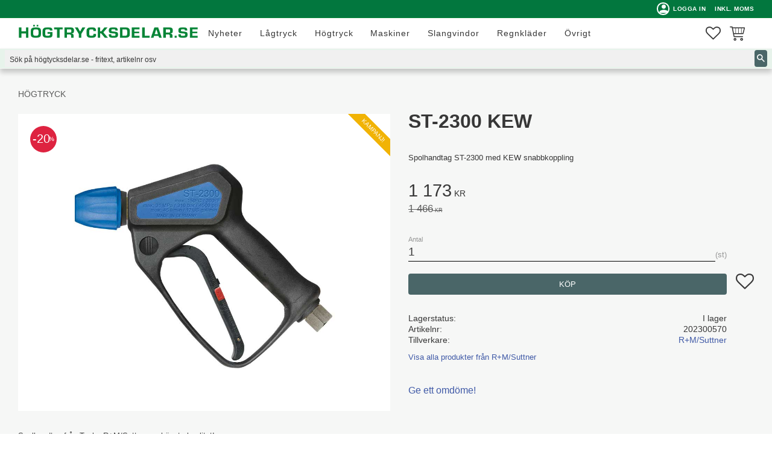

--- FILE ---
content_type: text/css
request_url: https://cdn.starwebserver.se/shops/sofab2/themes/william/css/shop-custom.min.css?_=1691585281
body_size: 3973
content:
@charset "UTF-8";@media screen and (prefers-reduced-motion:reduce){*{animation-duration:0.001ms!important;animation-iteration-count:1!important;transition-duration:0.001ms!important}}body,button,html,input,select,textarea,.save-percent-info,.slideshow-block .caption,h1,h2,h3,h4,a{font-family:"Roboto",sans-serif;overflow-wrap:break-word;word-wrap:break-word;-ms-word-break:break-all;word-break:break-word;-ms-hyphens:none;-moz-hyphens:none;-webkit-hyphens:none;hyphens:none;letter-spacing:normal}h1{font-size:2.08rem;margin-top:0}h2{font-size:1.72rem;letter-spacing:.5px}h3{font-size:1.36rem}p{font-size:.8rem}a:hover,.desktop a:hover{text-decoration:none}.product-name{font-size:1.8rem;font-weight:700}@media only screen and (min-width:980px){.product-name{font-size:2rem}}#product-page #content .product-offer button,#product-page #content .product-offer .product-add-to-cart-action{color:#fff;background:#4a6668;border-radius:4px;font-family:"Roboto",sans-serif;font-size:.8rem;font-weight:400;text-transform:uppercase;transition:all 0.3s ease;padding:.7rem 1.5rem .7rem 1.5rem}#product-page #content .product-offer button:hover,#product-page #content .product-offer .product-add-to-cart-action:hover{color:#fff!important;background:#202c2c}#product-page #content .product-status-checkout-link{color:#fff;background:#4a6668;border-radius:4px;font-family:"Roboto",sans-serif;font-size:.8rem;font-weight:400;text-transform:uppercase;transition:all 0.3s ease;padding:.7rem 1.5rem .7rem 1.5rem}#product-page #content .product-status-checkout-link:hover{color:#fff!important;background:#202c2c}#product-page #content .review-ratings .button{color:#fff;background:#4a6668;border-radius:4px;font-family:"Roboto",sans-serif;font-size:.8rem;font-weight:400;text-transform:uppercase;transition:all 0.3s ease;padding:.7rem 1.5rem .7rem 1.5rem}#product-page #content .review-ratings .button:hover{color:#fff!important;background:#202c2c}.shopping-favorite-cart .cart-footer .checkout-link{color:#fff;background:#4a6668;border-radius:4px;font-family:"Roboto",sans-serif;font-size:.8rem;font-weight:400;text-transform:uppercase;transition:all 0.3s ease;padding:.7rem 1.5rem .7rem 1.5rem}.shopping-favorite-cart .cart-footer .checkout-link:hover{color:#fff!important;background:#202c2c}#customer-info-page #content .customer-account-check-action,#customer-info-page #content [type=submit]{color:#fff;background:#4a6668;border-radius:4px;font-family:"Roboto",sans-serif;font-size:.8rem;font-weight:400;text-transform:uppercase;transition:all 0.3s ease;padding:.7rem 1.5rem .7rem 1.5rem}#customer-info-page #content .customer-account-check-action:hover,#customer-info-page #content [type=submit]:hover{color:#fff!important;background:#202c2c}#support-page #content #supportMail{color:#fff;background:#4a6668;border-radius:4px;font-family:"Roboto",sans-serif;font-size:.8rem;font-weight:400;text-transform:uppercase;transition:all 0.3s ease;padding:.7rem 1.5rem .7rem 1.5rem}#support-page #content #supportMail:hover{color:#fff!important;background:#202c2c}#complaint-return-page #content #complaintMail{color:#fff;background:#4a6668;border-radius:4px;font-family:"Roboto",sans-serif;font-size:.8rem;font-weight:400;text-transform:uppercase;transition:all 0.3s ease;padding:.7rem 1.5rem .7rem 1.5rem}#complaint-return-page #content #complaintMail:hover{color:#fff!important;background:#202c2c}.button,.cart-content-close,.checkout-link,.product-status-checkout-link,button{color:#fff;background:#4a6668;border-radius:4px;font-family:"Roboto",sans-serif;font-size:.8rem;font-weight:400;text-transform:uppercase;transition:all 0.3s ease;padding:.7rem 1.5rem .7rem 1.5rem}.button:hover,.cart-content-close:hover,.checkout-link:hover,.product-status-checkout-link:hover,button:hover{color:#fff!important;background:#202c2c}button:focus{background-color:transparent}#checkout-page #content .customer-account-check-action,#checkout-page #content .submit-type button,#checkout-page #content button[type=submit]{color:#fff;background:#4a6668;border-radius:4px;font-family:"Roboto",sans-serif;font-size:.8rem;font-weight:400;text-transform:uppercase;transition:all 0.3s ease;padding:.7rem 1.5rem .7rem 1.5rem}#checkout-page #content .customer-account-check-action:hover,#checkout-page #content .submit-type button:hover,#checkout-page #content button[type=submit]:hover{color:#fff!important;background:#202c2c}.pagination li a,.pagination li span{color:#fff;background:#4a6668;border-radius:4px;font-family:"Roboto",sans-serif;font-size:.8rem;font-weight:400;text-transform:uppercase;transition:all 0.3s ease;padding:.7rem 1.5rem .7rem 1.5rem;padding:0}.pagination li a:hover,.pagination li span:hover{color:#fff!important;background:#202c2c}ul,ol{padding-left:0;list-style-position:outside}.faq-block li,.text-block li,li{padding:0}.faq-block li::before,.text-block li::before,li::before{content:none}#start-page #site-header-phantom{width:100vw}#main-content{max-width:100%}@media only screen and (min-width:980px){#content{padding-top:30px}}#page-container{overflow-x:hidden;max-width:100vw;background-color:#f6f7f6}.slideshow-as-list{opacity:1}#mobile-menu{left:10px;top:40px;z-index:10}#mobile-menu span{background:#373737;height:3px;width:25px}#mobile-menu span:before{background:#373737;top:-8px;width:25px;height:3px}#mobile-menu span:after{background:#373737;bottom:-8px;width:25px;height:3px}.site-header,.site-header .header-item-1,.site-header .currency-block,.site-header .header-item-2 .header-region-2 .favorite-cart-block,.site-header .header-item-2 .header-region-2 .search-block{transition:all 0.2s ease-out}.wrapper.site-header-wrapper{padding-left:0;padding-right:0}.site-header.site-header-with-page-scrolled-down{top:-35px}.header-region-1{justify-content:flex-end;min-height:30px;padding-left:15px!important;padding-right:15px;background-color:#02773e;border-bottom:1px solid #078537;position:relative}@media only screen and (min-width:500px){.header-region-1{padding-left:30px;padding-right:30px}}.header-region-1 .vat-selector-block a{color:#fff!important;font-weight:700;font-size:.65rem;padding-top:0;padding-bottom:0;letter-spacing:.5px}.header-region-1 .my-page-wrapper .my-page{display:flex;color:#fff;font-weight:700;font-size:.65rem;letter-spacing:.5px}.header-region-1 .my-page-wrapper .my-page .material-icons{font-family:"Material Icons";font-size:21px;color:#fff;padding:0;position:relative;display:flex;justify-content:center;align-items:center;margin-right:5px}.header-region-1 .my-page-wrapper .my-page .material-icons:after{content:"";position:absolute;top:2px;right:0;bottom:0;left:-1px;border:2px solid #fff;height:21px;width:21px;border-radius:50px}.header-region-1 .my-page-wrapper .my-page:hover{text-decoration:none}.header-item-2{padding-left:15px;padding-right:15px;height:50px}@media only screen and (min-width:1100px){.header-item-2{padding-left:30px;padding-right:30px}}.header-item-2 #shop-logo{width:200px;padding:0;margin-top:15px;margin-left:35px}@media only screen and (min-width:980px){.header-item-2 #shop-logo{margin-left:0}}@media only screen and (min-width:1100px){.header-item-2 #shop-logo{width:300px;padding:10px 0 10px 0;margin-top:0}}.header-item-2 .header-region-2{justify-content:flex-start;padding-left:15px;position:relative}.header-item-2 .header-region-2 nav>ul>li>a{text-transform:none!important}.header-item-2 .header-region-2 .favorite-cart-block{position:absolute;right:15px}.header-item-2 .menu-block-with-mega-dropdown-menu ul>li.menu-level-1-item:hover{background-color:#fff}.header-item-2 .menu-block-with-mega-dropdown-menu li.no-children:nth-child(1) .menu-level-1-title{margin-left:0}.header-item-2 .menu-block-with-mega-dropdown-menu .menu-level-1-title{padding:0;margin:0 .9rem;text-transform:none;letter-spacing:1px;position:relative}.header-item-2 .menu-block-with-mega-dropdown-menu .menu-level-1-title:before{content:"";position:absolute;width:100%;height:2px;bottom:0;left:0;background-color:#078537;visibility:hidden;transform:scaleX(0);transition:all 0.3s ease-in-out 0s;z-index:10}.header-item-2 .menu-block-with-mega-dropdown-menu a:hover.menu-level-1-title:before{visibility:visible;transform:scaleX(1);z-index:10}.header-item-2 .menu-block-with-mega-dropdown-menu .menu-level-2{left:0;right:0;-webkit-box-shadow:0 8px 12px rgba(102,102,102,.2);box-shadow:0 8px 12px rgba(102,102,102,.2);padding:20px;min-height:180px}.header-item-2 .menu-block-with-mega-dropdown-menu .menu-level-2 li{width:20%;min-width:200px}.header-item-2 .menu-block-with-mega-dropdown-menu .menu-level-2-title{font-weight:400;padding-left:5px}.header-item-2 .menu-block-with-mega-dropdown-menu .menu-level-2-title:hover{background-color:#078537;color:#fff}.header-item-2 .menu-block-with-mega-dropdown-menu ul>li>ul>li>a{text-transform:none!important;font-size:15px}.header-item-2 .menu-block-with-mega-dropdown-menu ul>li>ul>li>ul>li>a{text-transform:none;font-size:13px;font-weight:400;color:#999;padding-left:5px;border-left:1px solid #078537}.header-item-2 .menu-block-with-mega-dropdown-menu ul>li>ul>li>ul>li>a:hover{color:#000;text-decoration:underline!important}.header-item-3{background-color:#078537;position:relative}.header-item-3 .search-block{font-size:1rem;font-weight:300;z-index:1;width:100%!important;border-bottom:0;opacity:1;transition:transform 0.5s,opacity 0.05s ease-in-out;padding:0;background:rgba(255,255,255,.9)}.header-item-3 .search-block .content{border-top:solid 1px #f6f7f6;border-bottom:solid 1px #f6f7f6;padding:2px 8px;box-shadow:0 6px 8px rgba(0,0,0,.2)}.header-item-3 .search-block ::placeholder{color:#373737!important;font-weight:300!important;font-size:0.75rem!important}.favorite-active:before{color:#078537}.icon-container .favorite-active:before{color:#078537}.favorite-cart-block .favorite:before{font-size:25px}.favorite-cart-block .favorite-cart-icon:before{font-size:25px}.favorite-cart-block .favorite-item-count,.favorite-cart-block .product-item-count{position:absolute;top:-8px;left:15px}.favorite-cart-block .favorite-item-count .number,.favorite-cart-block .product-item-count .number{background-color:#078537;border:1px solid #fff;line-height:17px}#start-page #content{padding:0}#start-page .slideshow-media.hero-slideshow .figure:before{content:"";position:absolute;top:0;left:0;right:0;bottom:0;margin:0 auto;background:linear-gradient(90deg,#008438 0%,#000000 100%);opacity:.85;z-index:1}#start-page .slideshow-media.hero-slideshow img{display:block;height:350px;object-fit:cover}@media only screen and (min-width:980px){#start-page .slideshow-media.hero-slideshow img{height:500px}}#start-page .slideshow-media.hero-slideshow .caption{font-size:2em;padding-left:15px;padding-right:15px;text-shadow:none;background:rgba(248,248,248,.97);font-size:1.8rem;position:relative;z-index:2;color:#fff;position:absolute;top:50%;left:50%;max-width:1000px;transform:translate(-50%,-50%);background:rgba(248,248,248,0);margin:auto;height:100%;padding:20px;display:-webkit-box;display:-moz-box;display:-ms-flexbox;display:-webkit-flex;display:flex;-webkit-flex-direction:column;flex-direction:column;z-index:2;text-shadow:0 1px 3px rgba(0,0,0,.9)}@media only screen and (min-width:1440px){#start-page .slideshow-media.hero-slideshow .caption{font-size:3rem}}#start-page .slideshow-media.hero-slideshow .caption:hover{text-decoration:none}#start-page .slideshow-media.hero-slideshow .caption h3{margin-top:auto;line-height:1.1em;font-size:.9em;padding-left:15px;padding-right:15px;word-break:normal;-ms-hyphens:none;-moz-hyphens:none;-webkit-hyphens:none;hyphens:none}#start-page .slideshow-media.hero-slideshow .caption p{font-size:.5em;margin-bottom:auto;padding-top:15px;padding-left:15px;padding-right:15px;word-break:normal;-ms-hyphens:none;-moz-hyphens:none;-webkit-hyphens:none;hyphens:none}#start-page .banner-wrap{background-color:#434443;text-align:center;max-width:100%;padding:10px 30px 20px 30px;color:#fff}#start-page .banner-wrap a h2{color:#fff;letter-spacing:1px}#start-page .banner-wrap a p{max-width:800px;color:#fff;font-weight:600;font-size:.6rem}#start-page .banner-wrap a:hover{text-decoration:none}#start-page .banner-wrap h3{padding-top:0;color:#fff}#start-page .product-list-block{padding-left:15px;padding-right:15px}#start-page .product-list-block .gallery{justify-content:center}#start-page .product-list-block h2{text-align:center;font-size:2rem;line-height:57px;color:#078537;font-weight:700}#start-page .icons-wrapper{width:100%;background-color:#f6f7f6;max-width:none}#start-page .icons-wrapper .gallery{margin-top:0;max-width:1440px;margin-left:auto;margin-right:auto;justify-content:space-around;overflow:hidden}#start-page .icons-wrapper .gallery .gallery-item{max-width:130px}#start-page .icons-wrapper .gallery .gallery-item figure{transition:transform 0.2s ease}#start-page .icons-wrapper .gallery .gallery-item figure:hover{transform:scale(1.1);transition:transform 0.2s ease}#start-page .icons-wrapper .gallery .gallery-item img{transform:rotateY(180deg);max-width:80px;padding:5px}#start-page .icons-wrapper .gallery .gallery-item .gallery-item-description h3{font-size:.85rem;white-space:pre-wrap;text-overflow:clip;overflow:visible;padding-top:5px;color:#373737;font-weight:700}#start-page .usp-wrapper{background-color:#8c8c8c;max-width:none;margin-top:30px}#start-page .usp-wrapper ul{display:flex;text-align:center;margin-top:0;margin-bottom:0;list-style-type:none;padding-left:0}#start-page .usp-wrapper ul li{width:33.3333%;padding:5px 0;display:flex;align-items:center;justify-content:center}#start-page .usp-wrapper ul li img{display:none}@media only screen and (min-width:500px){#start-page .usp-wrapper ul li img{display:block;width:50px}}#start-page .usp-wrapper ul li a{color:#000;font-size:.6rem}@media only screen and (min-width:650px){#start-page .usp-wrapper ul li a{font-size:.8rem}}#start-page .usp-wrapper ul li a:hover{text-decoration:none}#start-page .usp-wrapper ul li:nth-child(1){background-color:rgba(0,0,0,.9)}#start-page .usp-wrapper ul li:nth-child(1) a{color:#fff}#start-page .usp-wrapper ul li:nth-child(2){background-color:rgba(0,0,0,.7)}#start-page .usp-wrapper ul li:nth-child(2) a{color:#fff}#start-page .usp-wrapper ul li:nth-child(3){background-color:rgba(0,0,0,.5)}#start-page .usp-wrapper ul li:nth-child(3) a{color:#fff}#start-page .custom-title{text-align:center;font-size:2rem;line-height:57px;color:#078537;font-weight:700}#start-page .slideshow-as-list{display:flex;flex-direction:row;padding-left:15px;padding-right:15px;margin-left:-20px;margin-top:30px;margin-right:0;flex-wrap:wrap;justify-content:center}@media only screen and (min-width:1100px){#start-page .slideshow-as-list{flex-wrap:nowrap}}#start-page .slideshow-as-list .slide{padding-bottom:10px;width:calc(33.333% - 20px);margin-left:20px}@media only screen and (min-width:500px){#start-page .slideshow-as-list .slide{width:calc(25% - 20px)}}#product-page #content{max-width:1440px;margin-left:auto;margin-right:auto}#product-page #content .product-media figure{background-color:#fff}#product-page #content .product-media figure:before{padding-top:80%}#product-page #content .product-media figure img{padding:30px}#product-list-page .categories-gallery .details{background:#078537;padding-top:15px;padding-bottom:15px;color:#fff}#product-list-page .categories-gallery .gallery-item-description{margin-top:0}.product-list-block .product-label-0{width:200px;height:200px}.product-list-block .product-label-0 span{top:40px;right:-55px;width:200px}.product-label-0 span{background-color:#f1b305}.save-percent-info{background-color:#DE2340}.save-percent-info .percentage{display:flex}#site-footer{background-image:linear-gradient(to top,#013826,#004b2f,#005f37,#00743d,#0c8941);width:100vw}#site-footer .site-footer-wrapper{padding:0}#site-footer .footer-new-wrapper{max-width:1440px;margin-left:auto;margin-right:auto;padding:50px 30px;display:flex;flex-direction:row;flex-wrap:wrap}#site-footer .site-footer-content{margin:0!important;max-width:100%!important}#site-footer h3,#site-footer h2{font-size:1rem;text-transform:uppercase;font-weight:700;color:#fff}#site-footer a,#site-footer li,#site-footer p{font-size:.8rem;color:#fff}#site-footer nav ul{flex-direction:column;padding-left:0}#site-footer nav ul li a{text-transform:none;padding-left:0}#site-footer ul{padding-left:15px;margin-top:10px}#site-footer .site-footer-content{max-width:1440px;margin-left:auto;margin-right:auto;-webkit-flex-direction:row;flex-direction:row;position:relative;margin-top:50px}#site-footer .software-by-starweb{width:100%;background-color:#000}#site-footer .software-by-starweb a,#site-footer .software-by-starweb i{color:rgba(255,255,255,.5) important;letter-spacing:1px;font-size:.5rem}#site-footer a:hover{text-decoration:underline}#site-footer p.user-info-legal-notice{font-size:.6rem}#site-footer p.user-info-legal-notice a{font-size:.6rem}#site-footer nav{width:100%;padding:15px}@media only screen and (min-width:500px){#site-footer nav{width:33.3333%;height:250px;padding:0 30px}}@media only screen and (min-width:1100px){#site-footer nav{width:15%;height:600px;padding-top:30px}}#site-footer .about{width:100%;height:auto;padding:30px 15px 0 15px}@media only screen and (min-width:500px){#site-footer .about{padding:30px}}@media only screen and (min-width:1100px){#site-footer .about{width:50%;height:600px;padding-right:50px}}#site-footer .about p{letter-spacing:1px;font-size:.8rem}#site-footer .payment-wrapper{width:100%;padding:15px}@media only screen and (min-width:500px){#site-footer .payment-wrapper{padding:0 30px;width:33.3333%;height:250px}}@media only screen and (min-width:1100px){#site-footer .payment-wrapper{width:15%;height:600px;padding-top:30px}}#site-footer .payment-wrapper ul{list-style-type:none;padding-left:0}#site-footer .payment-wrapper ul li{padding:5px 0}#site-footer .payment-wrapper .social-icons{list-style:none;margin-top:0;margin-bottom:0}#site-footer .payment-wrapper .social-icons li{display:inline-block}#site-footer .payment-wrapper .social-icons svg{width:35px;background-color:#023f1c;border-radius:50%}#site-footer .payment-wrapper .social-icons path,#site-footer .payment-wrapper .social-icons circle{fill:#fff}#site-footer .payment-wrapper .social-icons .icon-instagram{margin-left:5px;margin-right:5px}#site-footer .newsletter-title-wrapper{width:100%;background-color:#023f1c;padding:30px 20px 0 20px;max-width:none;text-align:center;margin-bottom:0}#site-footer .newsletter-signup-block{width:100%;background-color:#023f1c;padding:20px;margin:0}#site-footer .newsletter-signup-block h3{display:none}#site-footer .newsletter-signup-block .content,#site-footer .newsletter-signup-block p{max-width:500px;margin:0 auto}#site-footer .newsletter-signup-block .content{flex-direction:row}#site-footer .newsletter-signup-block input[type=email]{background-color:transparent;color:#fff;border:1px solid rgba(255,255,255,.7);min-height:42px;border-radius:5px}#site-footer .newsletter-signup-block ::placeholder{color:white!important;font-weight:300!important}#site-footer .newsletter-signup-block button.newsletter-subscribe-button{color:transparent;padding:16px 1.6em 14px;font-size:.9rem;letter-spacing:0;background-color:transparent;position:relative;border:1px solid rgba(255,255,255,.7);margin-left:5px}#site-footer .newsletter-signup-block button.newsletter-subscribe-button span{display:none}#site-footer .newsletter-signup-block button.newsletter-subscribe-button:before{font-family:"swt";content:"\f0e0";left:0;margin:9px auto;position:absolute;right:0;top:5px;font-size:20px;color:#fff}.off-canvas-nav{background:#f8f8f8;color:#6a6a6a;box-shadow:0 0 5px 5px #ebebeb inset;padding-top:0;width:280px}.off-canvas-nav .language-block label,.off-canvas-nav .language-block .control{padding-left:15px}.off-canvas-nav .language-block select{border-bottom:none}.off-canvas-nav ul>li{line-height:48px;border-top:1px solid #fff;border-bottom:1px solid #dfdfdf}.off-canvas-nav ul>li>a{font-size:18px;text-transform:uppercase}.off-canvas-nav ul>li>a:hover{text-decoration:none}.off-canvas-nav ul>li{padding:.3em}.off-canvas-nav .toggle-child-menu:before{font-size:1rem}.off-canvas-nav .menu-level-2-title,.off-canvas-nav .menu-level-3-title,.off-canvas-nav .menu-level-3-title,.off-canvas-nav .menu-level-4-title{font-size:.8rem;font-weight:400}.off-canvas-nav ul>li>ul>li:last-child{border-bottom:0;padding-bottom:0}.off-canvas-nav .menu-level-2:last-of-type{margin-bottom:0}.off-canvas-nav .menu-level-2 .toggle-child-menu:before{margin-left:10px}.mobile-menu-with-left-push.has-visible-off-canvas-nav #page-container{-webkit-transform:translate3d(280px,0,0);transform:translate3d(280px,0,0)}#terms-page.is-in-iframe #admin-toolbar-phantom,#terms-page.is-in-iframe #site-header,#terms-page.is-in-iframe #site-header-phantom,#terms-page.is-in-iframe #tb-container{display:block}

--- FILE ---
content_type: application/javascript
request_url: https://cdn.starwebserver.se/shops/sofab2/themes/william/js/shop-custom.min.js?_=1691585281
body_size: 40
content:
let searchDesign=document.querySelector('.header-items input').placeholder="Sök på högtycksdelar.se - fritext, artikelnr osv";sw.theme.options.slideshow.not='.slideshow-as-list';sw.theme.options.siteHeader.fixedHeader.breakPoint=0